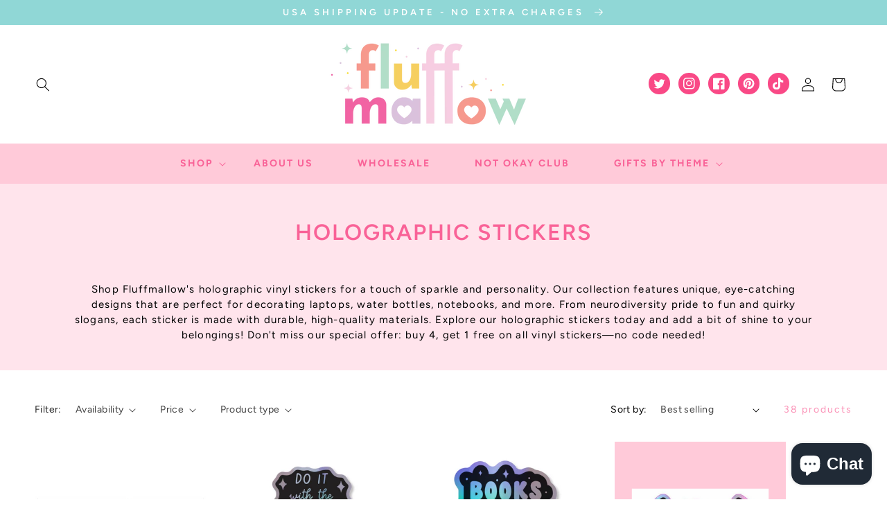

--- FILE ---
content_type: text/css
request_url: https://www.fluffmallow.com/cdn/shop/t/4/assets/component-list-social.css?v=124148585476507903681692102992
body_size: -423
content:
.list-social{display:flex;flex-wrap:wrap;justify-content:flex-end}@media only screen and (max-width: 749px){.list-social{justify-content:center}}.list-social__item .icon{height:1.8rem;width:1.8rem;color:#fff}.list-social__link{align-items:center;display:flex;padding:.7rem;border-radius:100px;margin-left:7px;margin-top:5px;margin-right:5px;background-color:rgb(var(--color-base-accent-2),1)}.list-social__link:hover .icon{transform:scale(1.2)}
/*# sourceMappingURL=/cdn/shop/t/4/assets/component-list-social.css.map?v=124148585476507903681692102992 */
